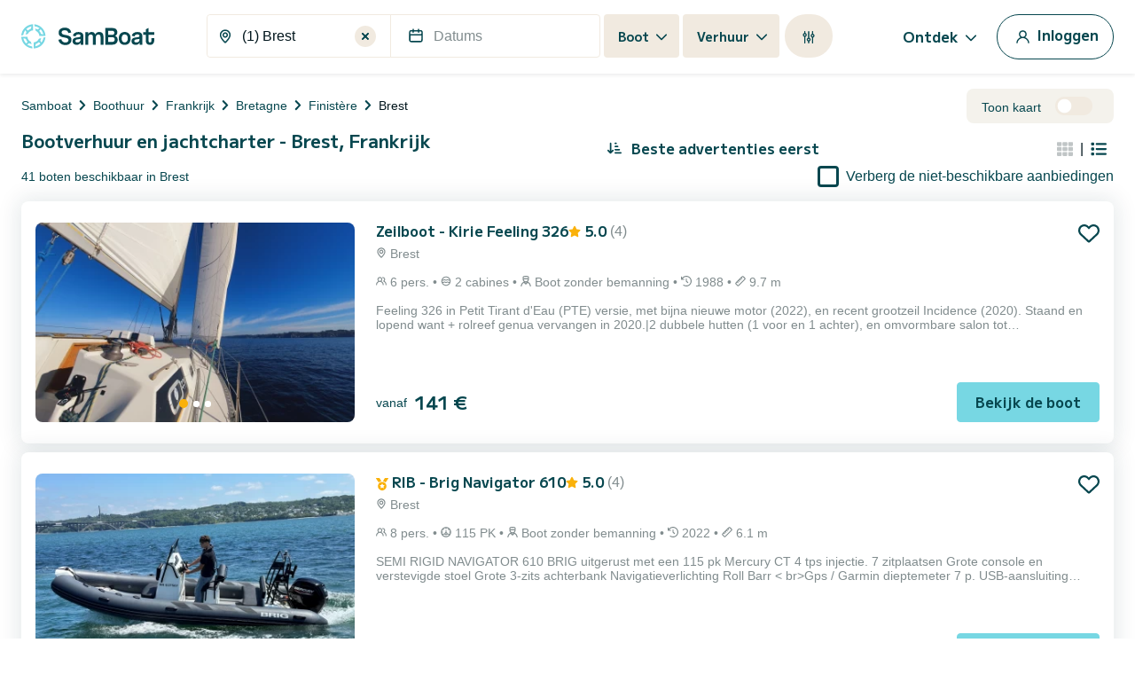

--- FILE ---
content_type: text/html; charset=utf-8
request_url: https://www.google.com/recaptcha/api2/anchor?ar=1&k=6LfJprsZAAAAAIbwoiZPqCZ-3AuxBdyTI4T5ElmC&co=aHR0cHM6Ly93d3cuc2FtYm9hdC5ubDo0NDM.&hl=en&v=PoyoqOPhxBO7pBk68S4YbpHZ&size=invisible&anchor-ms=20000&execute-ms=30000&cb=qera7vy10ycz
body_size: 48585
content:
<!DOCTYPE HTML><html dir="ltr" lang="en"><head><meta http-equiv="Content-Type" content="text/html; charset=UTF-8">
<meta http-equiv="X-UA-Compatible" content="IE=edge">
<title>reCAPTCHA</title>
<style type="text/css">
/* cyrillic-ext */
@font-face {
  font-family: 'Roboto';
  font-style: normal;
  font-weight: 400;
  font-stretch: 100%;
  src: url(//fonts.gstatic.com/s/roboto/v48/KFO7CnqEu92Fr1ME7kSn66aGLdTylUAMa3GUBHMdazTgWw.woff2) format('woff2');
  unicode-range: U+0460-052F, U+1C80-1C8A, U+20B4, U+2DE0-2DFF, U+A640-A69F, U+FE2E-FE2F;
}
/* cyrillic */
@font-face {
  font-family: 'Roboto';
  font-style: normal;
  font-weight: 400;
  font-stretch: 100%;
  src: url(//fonts.gstatic.com/s/roboto/v48/KFO7CnqEu92Fr1ME7kSn66aGLdTylUAMa3iUBHMdazTgWw.woff2) format('woff2');
  unicode-range: U+0301, U+0400-045F, U+0490-0491, U+04B0-04B1, U+2116;
}
/* greek-ext */
@font-face {
  font-family: 'Roboto';
  font-style: normal;
  font-weight: 400;
  font-stretch: 100%;
  src: url(//fonts.gstatic.com/s/roboto/v48/KFO7CnqEu92Fr1ME7kSn66aGLdTylUAMa3CUBHMdazTgWw.woff2) format('woff2');
  unicode-range: U+1F00-1FFF;
}
/* greek */
@font-face {
  font-family: 'Roboto';
  font-style: normal;
  font-weight: 400;
  font-stretch: 100%;
  src: url(//fonts.gstatic.com/s/roboto/v48/KFO7CnqEu92Fr1ME7kSn66aGLdTylUAMa3-UBHMdazTgWw.woff2) format('woff2');
  unicode-range: U+0370-0377, U+037A-037F, U+0384-038A, U+038C, U+038E-03A1, U+03A3-03FF;
}
/* math */
@font-face {
  font-family: 'Roboto';
  font-style: normal;
  font-weight: 400;
  font-stretch: 100%;
  src: url(//fonts.gstatic.com/s/roboto/v48/KFO7CnqEu92Fr1ME7kSn66aGLdTylUAMawCUBHMdazTgWw.woff2) format('woff2');
  unicode-range: U+0302-0303, U+0305, U+0307-0308, U+0310, U+0312, U+0315, U+031A, U+0326-0327, U+032C, U+032F-0330, U+0332-0333, U+0338, U+033A, U+0346, U+034D, U+0391-03A1, U+03A3-03A9, U+03B1-03C9, U+03D1, U+03D5-03D6, U+03F0-03F1, U+03F4-03F5, U+2016-2017, U+2034-2038, U+203C, U+2040, U+2043, U+2047, U+2050, U+2057, U+205F, U+2070-2071, U+2074-208E, U+2090-209C, U+20D0-20DC, U+20E1, U+20E5-20EF, U+2100-2112, U+2114-2115, U+2117-2121, U+2123-214F, U+2190, U+2192, U+2194-21AE, U+21B0-21E5, U+21F1-21F2, U+21F4-2211, U+2213-2214, U+2216-22FF, U+2308-230B, U+2310, U+2319, U+231C-2321, U+2336-237A, U+237C, U+2395, U+239B-23B7, U+23D0, U+23DC-23E1, U+2474-2475, U+25AF, U+25B3, U+25B7, U+25BD, U+25C1, U+25CA, U+25CC, U+25FB, U+266D-266F, U+27C0-27FF, U+2900-2AFF, U+2B0E-2B11, U+2B30-2B4C, U+2BFE, U+3030, U+FF5B, U+FF5D, U+1D400-1D7FF, U+1EE00-1EEFF;
}
/* symbols */
@font-face {
  font-family: 'Roboto';
  font-style: normal;
  font-weight: 400;
  font-stretch: 100%;
  src: url(//fonts.gstatic.com/s/roboto/v48/KFO7CnqEu92Fr1ME7kSn66aGLdTylUAMaxKUBHMdazTgWw.woff2) format('woff2');
  unicode-range: U+0001-000C, U+000E-001F, U+007F-009F, U+20DD-20E0, U+20E2-20E4, U+2150-218F, U+2190, U+2192, U+2194-2199, U+21AF, U+21E6-21F0, U+21F3, U+2218-2219, U+2299, U+22C4-22C6, U+2300-243F, U+2440-244A, U+2460-24FF, U+25A0-27BF, U+2800-28FF, U+2921-2922, U+2981, U+29BF, U+29EB, U+2B00-2BFF, U+4DC0-4DFF, U+FFF9-FFFB, U+10140-1018E, U+10190-1019C, U+101A0, U+101D0-101FD, U+102E0-102FB, U+10E60-10E7E, U+1D2C0-1D2D3, U+1D2E0-1D37F, U+1F000-1F0FF, U+1F100-1F1AD, U+1F1E6-1F1FF, U+1F30D-1F30F, U+1F315, U+1F31C, U+1F31E, U+1F320-1F32C, U+1F336, U+1F378, U+1F37D, U+1F382, U+1F393-1F39F, U+1F3A7-1F3A8, U+1F3AC-1F3AF, U+1F3C2, U+1F3C4-1F3C6, U+1F3CA-1F3CE, U+1F3D4-1F3E0, U+1F3ED, U+1F3F1-1F3F3, U+1F3F5-1F3F7, U+1F408, U+1F415, U+1F41F, U+1F426, U+1F43F, U+1F441-1F442, U+1F444, U+1F446-1F449, U+1F44C-1F44E, U+1F453, U+1F46A, U+1F47D, U+1F4A3, U+1F4B0, U+1F4B3, U+1F4B9, U+1F4BB, U+1F4BF, U+1F4C8-1F4CB, U+1F4D6, U+1F4DA, U+1F4DF, U+1F4E3-1F4E6, U+1F4EA-1F4ED, U+1F4F7, U+1F4F9-1F4FB, U+1F4FD-1F4FE, U+1F503, U+1F507-1F50B, U+1F50D, U+1F512-1F513, U+1F53E-1F54A, U+1F54F-1F5FA, U+1F610, U+1F650-1F67F, U+1F687, U+1F68D, U+1F691, U+1F694, U+1F698, U+1F6AD, U+1F6B2, U+1F6B9-1F6BA, U+1F6BC, U+1F6C6-1F6CF, U+1F6D3-1F6D7, U+1F6E0-1F6EA, U+1F6F0-1F6F3, U+1F6F7-1F6FC, U+1F700-1F7FF, U+1F800-1F80B, U+1F810-1F847, U+1F850-1F859, U+1F860-1F887, U+1F890-1F8AD, U+1F8B0-1F8BB, U+1F8C0-1F8C1, U+1F900-1F90B, U+1F93B, U+1F946, U+1F984, U+1F996, U+1F9E9, U+1FA00-1FA6F, U+1FA70-1FA7C, U+1FA80-1FA89, U+1FA8F-1FAC6, U+1FACE-1FADC, U+1FADF-1FAE9, U+1FAF0-1FAF8, U+1FB00-1FBFF;
}
/* vietnamese */
@font-face {
  font-family: 'Roboto';
  font-style: normal;
  font-weight: 400;
  font-stretch: 100%;
  src: url(//fonts.gstatic.com/s/roboto/v48/KFO7CnqEu92Fr1ME7kSn66aGLdTylUAMa3OUBHMdazTgWw.woff2) format('woff2');
  unicode-range: U+0102-0103, U+0110-0111, U+0128-0129, U+0168-0169, U+01A0-01A1, U+01AF-01B0, U+0300-0301, U+0303-0304, U+0308-0309, U+0323, U+0329, U+1EA0-1EF9, U+20AB;
}
/* latin-ext */
@font-face {
  font-family: 'Roboto';
  font-style: normal;
  font-weight: 400;
  font-stretch: 100%;
  src: url(//fonts.gstatic.com/s/roboto/v48/KFO7CnqEu92Fr1ME7kSn66aGLdTylUAMa3KUBHMdazTgWw.woff2) format('woff2');
  unicode-range: U+0100-02BA, U+02BD-02C5, U+02C7-02CC, U+02CE-02D7, U+02DD-02FF, U+0304, U+0308, U+0329, U+1D00-1DBF, U+1E00-1E9F, U+1EF2-1EFF, U+2020, U+20A0-20AB, U+20AD-20C0, U+2113, U+2C60-2C7F, U+A720-A7FF;
}
/* latin */
@font-face {
  font-family: 'Roboto';
  font-style: normal;
  font-weight: 400;
  font-stretch: 100%;
  src: url(//fonts.gstatic.com/s/roboto/v48/KFO7CnqEu92Fr1ME7kSn66aGLdTylUAMa3yUBHMdazQ.woff2) format('woff2');
  unicode-range: U+0000-00FF, U+0131, U+0152-0153, U+02BB-02BC, U+02C6, U+02DA, U+02DC, U+0304, U+0308, U+0329, U+2000-206F, U+20AC, U+2122, U+2191, U+2193, U+2212, U+2215, U+FEFF, U+FFFD;
}
/* cyrillic-ext */
@font-face {
  font-family: 'Roboto';
  font-style: normal;
  font-weight: 500;
  font-stretch: 100%;
  src: url(//fonts.gstatic.com/s/roboto/v48/KFO7CnqEu92Fr1ME7kSn66aGLdTylUAMa3GUBHMdazTgWw.woff2) format('woff2');
  unicode-range: U+0460-052F, U+1C80-1C8A, U+20B4, U+2DE0-2DFF, U+A640-A69F, U+FE2E-FE2F;
}
/* cyrillic */
@font-face {
  font-family: 'Roboto';
  font-style: normal;
  font-weight: 500;
  font-stretch: 100%;
  src: url(//fonts.gstatic.com/s/roboto/v48/KFO7CnqEu92Fr1ME7kSn66aGLdTylUAMa3iUBHMdazTgWw.woff2) format('woff2');
  unicode-range: U+0301, U+0400-045F, U+0490-0491, U+04B0-04B1, U+2116;
}
/* greek-ext */
@font-face {
  font-family: 'Roboto';
  font-style: normal;
  font-weight: 500;
  font-stretch: 100%;
  src: url(//fonts.gstatic.com/s/roboto/v48/KFO7CnqEu92Fr1ME7kSn66aGLdTylUAMa3CUBHMdazTgWw.woff2) format('woff2');
  unicode-range: U+1F00-1FFF;
}
/* greek */
@font-face {
  font-family: 'Roboto';
  font-style: normal;
  font-weight: 500;
  font-stretch: 100%;
  src: url(//fonts.gstatic.com/s/roboto/v48/KFO7CnqEu92Fr1ME7kSn66aGLdTylUAMa3-UBHMdazTgWw.woff2) format('woff2');
  unicode-range: U+0370-0377, U+037A-037F, U+0384-038A, U+038C, U+038E-03A1, U+03A3-03FF;
}
/* math */
@font-face {
  font-family: 'Roboto';
  font-style: normal;
  font-weight: 500;
  font-stretch: 100%;
  src: url(//fonts.gstatic.com/s/roboto/v48/KFO7CnqEu92Fr1ME7kSn66aGLdTylUAMawCUBHMdazTgWw.woff2) format('woff2');
  unicode-range: U+0302-0303, U+0305, U+0307-0308, U+0310, U+0312, U+0315, U+031A, U+0326-0327, U+032C, U+032F-0330, U+0332-0333, U+0338, U+033A, U+0346, U+034D, U+0391-03A1, U+03A3-03A9, U+03B1-03C9, U+03D1, U+03D5-03D6, U+03F0-03F1, U+03F4-03F5, U+2016-2017, U+2034-2038, U+203C, U+2040, U+2043, U+2047, U+2050, U+2057, U+205F, U+2070-2071, U+2074-208E, U+2090-209C, U+20D0-20DC, U+20E1, U+20E5-20EF, U+2100-2112, U+2114-2115, U+2117-2121, U+2123-214F, U+2190, U+2192, U+2194-21AE, U+21B0-21E5, U+21F1-21F2, U+21F4-2211, U+2213-2214, U+2216-22FF, U+2308-230B, U+2310, U+2319, U+231C-2321, U+2336-237A, U+237C, U+2395, U+239B-23B7, U+23D0, U+23DC-23E1, U+2474-2475, U+25AF, U+25B3, U+25B7, U+25BD, U+25C1, U+25CA, U+25CC, U+25FB, U+266D-266F, U+27C0-27FF, U+2900-2AFF, U+2B0E-2B11, U+2B30-2B4C, U+2BFE, U+3030, U+FF5B, U+FF5D, U+1D400-1D7FF, U+1EE00-1EEFF;
}
/* symbols */
@font-face {
  font-family: 'Roboto';
  font-style: normal;
  font-weight: 500;
  font-stretch: 100%;
  src: url(//fonts.gstatic.com/s/roboto/v48/KFO7CnqEu92Fr1ME7kSn66aGLdTylUAMaxKUBHMdazTgWw.woff2) format('woff2');
  unicode-range: U+0001-000C, U+000E-001F, U+007F-009F, U+20DD-20E0, U+20E2-20E4, U+2150-218F, U+2190, U+2192, U+2194-2199, U+21AF, U+21E6-21F0, U+21F3, U+2218-2219, U+2299, U+22C4-22C6, U+2300-243F, U+2440-244A, U+2460-24FF, U+25A0-27BF, U+2800-28FF, U+2921-2922, U+2981, U+29BF, U+29EB, U+2B00-2BFF, U+4DC0-4DFF, U+FFF9-FFFB, U+10140-1018E, U+10190-1019C, U+101A0, U+101D0-101FD, U+102E0-102FB, U+10E60-10E7E, U+1D2C0-1D2D3, U+1D2E0-1D37F, U+1F000-1F0FF, U+1F100-1F1AD, U+1F1E6-1F1FF, U+1F30D-1F30F, U+1F315, U+1F31C, U+1F31E, U+1F320-1F32C, U+1F336, U+1F378, U+1F37D, U+1F382, U+1F393-1F39F, U+1F3A7-1F3A8, U+1F3AC-1F3AF, U+1F3C2, U+1F3C4-1F3C6, U+1F3CA-1F3CE, U+1F3D4-1F3E0, U+1F3ED, U+1F3F1-1F3F3, U+1F3F5-1F3F7, U+1F408, U+1F415, U+1F41F, U+1F426, U+1F43F, U+1F441-1F442, U+1F444, U+1F446-1F449, U+1F44C-1F44E, U+1F453, U+1F46A, U+1F47D, U+1F4A3, U+1F4B0, U+1F4B3, U+1F4B9, U+1F4BB, U+1F4BF, U+1F4C8-1F4CB, U+1F4D6, U+1F4DA, U+1F4DF, U+1F4E3-1F4E6, U+1F4EA-1F4ED, U+1F4F7, U+1F4F9-1F4FB, U+1F4FD-1F4FE, U+1F503, U+1F507-1F50B, U+1F50D, U+1F512-1F513, U+1F53E-1F54A, U+1F54F-1F5FA, U+1F610, U+1F650-1F67F, U+1F687, U+1F68D, U+1F691, U+1F694, U+1F698, U+1F6AD, U+1F6B2, U+1F6B9-1F6BA, U+1F6BC, U+1F6C6-1F6CF, U+1F6D3-1F6D7, U+1F6E0-1F6EA, U+1F6F0-1F6F3, U+1F6F7-1F6FC, U+1F700-1F7FF, U+1F800-1F80B, U+1F810-1F847, U+1F850-1F859, U+1F860-1F887, U+1F890-1F8AD, U+1F8B0-1F8BB, U+1F8C0-1F8C1, U+1F900-1F90B, U+1F93B, U+1F946, U+1F984, U+1F996, U+1F9E9, U+1FA00-1FA6F, U+1FA70-1FA7C, U+1FA80-1FA89, U+1FA8F-1FAC6, U+1FACE-1FADC, U+1FADF-1FAE9, U+1FAF0-1FAF8, U+1FB00-1FBFF;
}
/* vietnamese */
@font-face {
  font-family: 'Roboto';
  font-style: normal;
  font-weight: 500;
  font-stretch: 100%;
  src: url(//fonts.gstatic.com/s/roboto/v48/KFO7CnqEu92Fr1ME7kSn66aGLdTylUAMa3OUBHMdazTgWw.woff2) format('woff2');
  unicode-range: U+0102-0103, U+0110-0111, U+0128-0129, U+0168-0169, U+01A0-01A1, U+01AF-01B0, U+0300-0301, U+0303-0304, U+0308-0309, U+0323, U+0329, U+1EA0-1EF9, U+20AB;
}
/* latin-ext */
@font-face {
  font-family: 'Roboto';
  font-style: normal;
  font-weight: 500;
  font-stretch: 100%;
  src: url(//fonts.gstatic.com/s/roboto/v48/KFO7CnqEu92Fr1ME7kSn66aGLdTylUAMa3KUBHMdazTgWw.woff2) format('woff2');
  unicode-range: U+0100-02BA, U+02BD-02C5, U+02C7-02CC, U+02CE-02D7, U+02DD-02FF, U+0304, U+0308, U+0329, U+1D00-1DBF, U+1E00-1E9F, U+1EF2-1EFF, U+2020, U+20A0-20AB, U+20AD-20C0, U+2113, U+2C60-2C7F, U+A720-A7FF;
}
/* latin */
@font-face {
  font-family: 'Roboto';
  font-style: normal;
  font-weight: 500;
  font-stretch: 100%;
  src: url(//fonts.gstatic.com/s/roboto/v48/KFO7CnqEu92Fr1ME7kSn66aGLdTylUAMa3yUBHMdazQ.woff2) format('woff2');
  unicode-range: U+0000-00FF, U+0131, U+0152-0153, U+02BB-02BC, U+02C6, U+02DA, U+02DC, U+0304, U+0308, U+0329, U+2000-206F, U+20AC, U+2122, U+2191, U+2193, U+2212, U+2215, U+FEFF, U+FFFD;
}
/* cyrillic-ext */
@font-face {
  font-family: 'Roboto';
  font-style: normal;
  font-weight: 900;
  font-stretch: 100%;
  src: url(//fonts.gstatic.com/s/roboto/v48/KFO7CnqEu92Fr1ME7kSn66aGLdTylUAMa3GUBHMdazTgWw.woff2) format('woff2');
  unicode-range: U+0460-052F, U+1C80-1C8A, U+20B4, U+2DE0-2DFF, U+A640-A69F, U+FE2E-FE2F;
}
/* cyrillic */
@font-face {
  font-family: 'Roboto';
  font-style: normal;
  font-weight: 900;
  font-stretch: 100%;
  src: url(//fonts.gstatic.com/s/roboto/v48/KFO7CnqEu92Fr1ME7kSn66aGLdTylUAMa3iUBHMdazTgWw.woff2) format('woff2');
  unicode-range: U+0301, U+0400-045F, U+0490-0491, U+04B0-04B1, U+2116;
}
/* greek-ext */
@font-face {
  font-family: 'Roboto';
  font-style: normal;
  font-weight: 900;
  font-stretch: 100%;
  src: url(//fonts.gstatic.com/s/roboto/v48/KFO7CnqEu92Fr1ME7kSn66aGLdTylUAMa3CUBHMdazTgWw.woff2) format('woff2');
  unicode-range: U+1F00-1FFF;
}
/* greek */
@font-face {
  font-family: 'Roboto';
  font-style: normal;
  font-weight: 900;
  font-stretch: 100%;
  src: url(//fonts.gstatic.com/s/roboto/v48/KFO7CnqEu92Fr1ME7kSn66aGLdTylUAMa3-UBHMdazTgWw.woff2) format('woff2');
  unicode-range: U+0370-0377, U+037A-037F, U+0384-038A, U+038C, U+038E-03A1, U+03A3-03FF;
}
/* math */
@font-face {
  font-family: 'Roboto';
  font-style: normal;
  font-weight: 900;
  font-stretch: 100%;
  src: url(//fonts.gstatic.com/s/roboto/v48/KFO7CnqEu92Fr1ME7kSn66aGLdTylUAMawCUBHMdazTgWw.woff2) format('woff2');
  unicode-range: U+0302-0303, U+0305, U+0307-0308, U+0310, U+0312, U+0315, U+031A, U+0326-0327, U+032C, U+032F-0330, U+0332-0333, U+0338, U+033A, U+0346, U+034D, U+0391-03A1, U+03A3-03A9, U+03B1-03C9, U+03D1, U+03D5-03D6, U+03F0-03F1, U+03F4-03F5, U+2016-2017, U+2034-2038, U+203C, U+2040, U+2043, U+2047, U+2050, U+2057, U+205F, U+2070-2071, U+2074-208E, U+2090-209C, U+20D0-20DC, U+20E1, U+20E5-20EF, U+2100-2112, U+2114-2115, U+2117-2121, U+2123-214F, U+2190, U+2192, U+2194-21AE, U+21B0-21E5, U+21F1-21F2, U+21F4-2211, U+2213-2214, U+2216-22FF, U+2308-230B, U+2310, U+2319, U+231C-2321, U+2336-237A, U+237C, U+2395, U+239B-23B7, U+23D0, U+23DC-23E1, U+2474-2475, U+25AF, U+25B3, U+25B7, U+25BD, U+25C1, U+25CA, U+25CC, U+25FB, U+266D-266F, U+27C0-27FF, U+2900-2AFF, U+2B0E-2B11, U+2B30-2B4C, U+2BFE, U+3030, U+FF5B, U+FF5D, U+1D400-1D7FF, U+1EE00-1EEFF;
}
/* symbols */
@font-face {
  font-family: 'Roboto';
  font-style: normal;
  font-weight: 900;
  font-stretch: 100%;
  src: url(//fonts.gstatic.com/s/roboto/v48/KFO7CnqEu92Fr1ME7kSn66aGLdTylUAMaxKUBHMdazTgWw.woff2) format('woff2');
  unicode-range: U+0001-000C, U+000E-001F, U+007F-009F, U+20DD-20E0, U+20E2-20E4, U+2150-218F, U+2190, U+2192, U+2194-2199, U+21AF, U+21E6-21F0, U+21F3, U+2218-2219, U+2299, U+22C4-22C6, U+2300-243F, U+2440-244A, U+2460-24FF, U+25A0-27BF, U+2800-28FF, U+2921-2922, U+2981, U+29BF, U+29EB, U+2B00-2BFF, U+4DC0-4DFF, U+FFF9-FFFB, U+10140-1018E, U+10190-1019C, U+101A0, U+101D0-101FD, U+102E0-102FB, U+10E60-10E7E, U+1D2C0-1D2D3, U+1D2E0-1D37F, U+1F000-1F0FF, U+1F100-1F1AD, U+1F1E6-1F1FF, U+1F30D-1F30F, U+1F315, U+1F31C, U+1F31E, U+1F320-1F32C, U+1F336, U+1F378, U+1F37D, U+1F382, U+1F393-1F39F, U+1F3A7-1F3A8, U+1F3AC-1F3AF, U+1F3C2, U+1F3C4-1F3C6, U+1F3CA-1F3CE, U+1F3D4-1F3E0, U+1F3ED, U+1F3F1-1F3F3, U+1F3F5-1F3F7, U+1F408, U+1F415, U+1F41F, U+1F426, U+1F43F, U+1F441-1F442, U+1F444, U+1F446-1F449, U+1F44C-1F44E, U+1F453, U+1F46A, U+1F47D, U+1F4A3, U+1F4B0, U+1F4B3, U+1F4B9, U+1F4BB, U+1F4BF, U+1F4C8-1F4CB, U+1F4D6, U+1F4DA, U+1F4DF, U+1F4E3-1F4E6, U+1F4EA-1F4ED, U+1F4F7, U+1F4F9-1F4FB, U+1F4FD-1F4FE, U+1F503, U+1F507-1F50B, U+1F50D, U+1F512-1F513, U+1F53E-1F54A, U+1F54F-1F5FA, U+1F610, U+1F650-1F67F, U+1F687, U+1F68D, U+1F691, U+1F694, U+1F698, U+1F6AD, U+1F6B2, U+1F6B9-1F6BA, U+1F6BC, U+1F6C6-1F6CF, U+1F6D3-1F6D7, U+1F6E0-1F6EA, U+1F6F0-1F6F3, U+1F6F7-1F6FC, U+1F700-1F7FF, U+1F800-1F80B, U+1F810-1F847, U+1F850-1F859, U+1F860-1F887, U+1F890-1F8AD, U+1F8B0-1F8BB, U+1F8C0-1F8C1, U+1F900-1F90B, U+1F93B, U+1F946, U+1F984, U+1F996, U+1F9E9, U+1FA00-1FA6F, U+1FA70-1FA7C, U+1FA80-1FA89, U+1FA8F-1FAC6, U+1FACE-1FADC, U+1FADF-1FAE9, U+1FAF0-1FAF8, U+1FB00-1FBFF;
}
/* vietnamese */
@font-face {
  font-family: 'Roboto';
  font-style: normal;
  font-weight: 900;
  font-stretch: 100%;
  src: url(//fonts.gstatic.com/s/roboto/v48/KFO7CnqEu92Fr1ME7kSn66aGLdTylUAMa3OUBHMdazTgWw.woff2) format('woff2');
  unicode-range: U+0102-0103, U+0110-0111, U+0128-0129, U+0168-0169, U+01A0-01A1, U+01AF-01B0, U+0300-0301, U+0303-0304, U+0308-0309, U+0323, U+0329, U+1EA0-1EF9, U+20AB;
}
/* latin-ext */
@font-face {
  font-family: 'Roboto';
  font-style: normal;
  font-weight: 900;
  font-stretch: 100%;
  src: url(//fonts.gstatic.com/s/roboto/v48/KFO7CnqEu92Fr1ME7kSn66aGLdTylUAMa3KUBHMdazTgWw.woff2) format('woff2');
  unicode-range: U+0100-02BA, U+02BD-02C5, U+02C7-02CC, U+02CE-02D7, U+02DD-02FF, U+0304, U+0308, U+0329, U+1D00-1DBF, U+1E00-1E9F, U+1EF2-1EFF, U+2020, U+20A0-20AB, U+20AD-20C0, U+2113, U+2C60-2C7F, U+A720-A7FF;
}
/* latin */
@font-face {
  font-family: 'Roboto';
  font-style: normal;
  font-weight: 900;
  font-stretch: 100%;
  src: url(//fonts.gstatic.com/s/roboto/v48/KFO7CnqEu92Fr1ME7kSn66aGLdTylUAMa3yUBHMdazQ.woff2) format('woff2');
  unicode-range: U+0000-00FF, U+0131, U+0152-0153, U+02BB-02BC, U+02C6, U+02DA, U+02DC, U+0304, U+0308, U+0329, U+2000-206F, U+20AC, U+2122, U+2191, U+2193, U+2212, U+2215, U+FEFF, U+FFFD;
}

</style>
<link rel="stylesheet" type="text/css" href="https://www.gstatic.com/recaptcha/releases/PoyoqOPhxBO7pBk68S4YbpHZ/styles__ltr.css">
<script nonce="6SD1_rrFbT2_JnBUm4CdZg" type="text/javascript">window['__recaptcha_api'] = 'https://www.google.com/recaptcha/api2/';</script>
<script type="text/javascript" src="https://www.gstatic.com/recaptcha/releases/PoyoqOPhxBO7pBk68S4YbpHZ/recaptcha__en.js" nonce="6SD1_rrFbT2_JnBUm4CdZg">
      
    </script></head>
<body><div id="rc-anchor-alert" class="rc-anchor-alert"></div>
<input type="hidden" id="recaptcha-token" value="[base64]">
<script type="text/javascript" nonce="6SD1_rrFbT2_JnBUm4CdZg">
      recaptcha.anchor.Main.init("[\x22ainput\x22,[\x22bgdata\x22,\x22\x22,\[base64]/[base64]/[base64]/[base64]/[base64]/[base64]/KGcoTywyNTMsTy5PKSxVRyhPLEMpKTpnKE8sMjUzLEMpLE8pKSxsKSksTykpfSxieT1mdW5jdGlvbihDLE8sdSxsKXtmb3IobD0odT1SKEMpLDApO08+MDtPLS0pbD1sPDw4fFooQyk7ZyhDLHUsbCl9LFVHPWZ1bmN0aW9uKEMsTyl7Qy5pLmxlbmd0aD4xMDQ/[base64]/[base64]/[base64]/[base64]/[base64]/[base64]/[base64]\\u003d\x22,\[base64]\\u003d\\u003d\x22,\x22wq7DnRPCqcKCGlXCqcO7E8Ovw5LCksOvw7LDmMKYwrXClERIwqU/L8KVw7YFwrlcwoLCognDhsOObi7CjcOfa37Du8OabXJFDsOIR8KTwp/CvMOlw4vDsV4cF2rDscKswrdkwovDlk7CqcKuw6PDhMOzwrM4w7PDoMKKSRvDlxhQPD/DuiJjw75BNnbDvSvCrcKTZSHDtMK3wooHIQNzG8OYEMKtw43DmcKawq3CpkUwWFLCgMOaH8KfwoZ9T2LCjcK+wqXDoxE5SgjDrMOkSMKdwp7Cry9ewrt9wpDCoMOhfMOIw5/CiW/CvSEPw7vDlgxDwrXDm8KvwrXCscK0WsOVwr7ClFTCo0HCkXF0w7DDumrCvcKzDGYMeMOuw4DDlgdZJRHDpMOwDMKUwoHDiTTDsMOWJcOED0VhVcOXZ8OufCcBasOMIsKYwrXCmMKMwqvDmRRIw51jw7/DgsOeDMKPW8KMA8OeF8OZQ8Krw73Dg1nCkmPDlXB+KcKDw7jCg8O2wobDj8KgcsOnwp3Dp0M2EirClhrDhQNHJMKMw4bDuRXDk2Y8M8O7wrtvwrZoQinCjkUpQ8KmwoPCm8Ouw7pUa8KRCsKmw6x0wosbwrHDgsKxwqkdTHHClcK4wpszwp0CO8OuesKhw5/DqiU7Y8O8LcKyw7zDisOfVC9Xw6fDnQzDgBHCjQNXGlMsGgjDn8O6EhoTwoXClHnCm2jCj8KCwprDmcKSWS/[base64]/Ct8OVwpbDu8Kfw5kcQMKAAMOzAMORVlQ0w707Di/[base64]/[base64]/w4x3fk05wpHCv03DkMOcYyVOUcOFez9Uw4zDrcOew6PDvyRxwo8+w7lAwr/DqsKHWkUZwozDvcOEb8Orw7teCgXCi8OUPnAww616ZcKfwpnDgiTDiFTChMKZKXvDmMOJw5/DpMOQQ0TCqsOlw4IoaFjCt8Kuwp5+wp3DimFueE/DqRrCiMO9TSjCosKoCXtZEsO7HcK3ecOYwqkqw67CoRZcDsKwN8OqKcK9GcOJdR3CjBHCsEHDp8KgCMOsFcKPwqFZesKEXsOMwrULwrRnNkQ9WMOpT2HCo8KOwrLDuMK4w4zCusO2AcKjUcOCVsOlZ8OQwoJ4wr/ClA7ClkZwR1fCkMKTJW/DuSoYdljDl0AcwpFPEsKxCRPChhREw6Ixw7PCl0LCvMK+w4chw6wsw50AYifDsMOPw51cWkUDwp3CrjPChcOYL8OoZsOewpzCjghHJANBXmbCkxzDvn/Dq2/[base64]/Du8OfEmvDgBELwqbDvsOrwq9tUyLCk8K0wrpOw41oGyfCsVRYw7jDilogwqUaw5bCnjrDgMKSUzQPwpcWwokaS8Ouw5Jzw6vDjMKHJioacG8pQAUgAx7DtcO9H1NQw4/[base64]/[base64]/DuMOkwqXCnG7DgcOQwo5oTcOVwoNBJ8OMXj/Cvw1kwoZTc2jDng3CvALCscOTMMKzCmnDgsOuwrLDjWpbw4jCiMO7w4bCuMO/QcKQJ052HsKlw6FtIjbCu37CsHbDssOAUn1lwrViIkJ+f8KrwqPCiMOeU2LCgCohZiMTO33Ch1E3Kh7DkHXDqkVhIhzCl8O+wqbCqcKkwr/[base64]/wpJww5fDoSXCpsODX8Omw4PDucKrdsOVe3MdCMOfwpLDvRHDosKZX8KAw70mwo4zwprDjcOvw77DlmrDgcK3FsKwwp3DhsKiVsKYw54Qw6oww4ZMTcO3w516wrNlXHjCgR3DoMOaa8KOwoXDrnbDoRNXSmXDqsOvw7fDoMOgw7zCkcOLwo3DmjXCmRQCwo5AwpfDvMK/wr/[base64]/w5bDg8OiUsOBcMOIw6orwr0fPRTDs8OKwonCi8KISVnDpsKkwrHDhzYUw7Yiw7s9w71sDnQUw6DDhcKSCSFhw5tdajVGBsKgaMOqwowNdW/[base64]/F8K/IcOmwq/DgmAdw59Awpo3wrMCGcKgw6VJw7sBwrVGwqHCu8O9wqBbDnrDhcKQw5xXS8KrwpomwqU7wqrDqGXCnlJvwqfDpcOQw4Zlw5seBcKeYsKlw4/ChVXCmGLDry/DicKbX8OoNsOdOcKwbcOJw5NMw5HCisKrw6/[base64]/An/DoVPCkDNrw4tBw4A/w4/DoGASwrIna8OzSsKawozCoA1fcMKlIsONwrZfw4dZw5Qtw7vDuXMDwq5JHmpLJcOAPMODwqXDi0EMRMOuP3JwBklWVTE5w6PCucKPw7ENw5ptFW4aR8KtwrBYw70cw5/CnAtDwq/CsXM+w73CqjI3WFMUJllyJgsVw5poX8OsHMOrCk3DgFPDm8OXw5MGUBvDomhdwqrCnMK1wpDDmMKMw7/Dk8KOw4UIwqrDui/CgcKCF8OewrtCwotvw6V+KMOhZ3fDoSpqw4rCgsOma3nDuB5OwpxSEMOpwq/CnVbCkcKjMyHCoMK1dUbDrMOXGBrCgTjDh2AfbcKJwr8vw67DgA7CgMK1wqHDn8Kda8Oew6lVwo/DssO5wrlWw6XCisK2Z8Ocw609WcOhZgdDw7/ClMKBwocoDlXDqkHCtQ4uZi9uw6TCt8OPwovCusKcRcKvw6jCiWs0CcO/wrFewrLCk8KEeCrCp8KFw5LCjy4iw4/CuUh+wqMZIsKBw4goAMOdbMKwMcOcDsOhw63DrhPCn8OHU1IQEBrDmsOdSMOLMn81ZTBQw4lOwop8aMOOwoU/[base64]/DhXHCtgseShMdw63Dq8KLQsKEw5lKHcKmwrQKehjDkWbCkWtNwohzwqLDqj3CrsOqw6XDhCXDuxfCkx5GKsOhVMOlwqwOdSrDtcOxCcOfw4DCsB8+w5bDkcK/YA1Ywos4ccKKwoNJw4zDmHXDvDPDo2jDmggdw6VBBzXDt3PDn8KewpxXMxzDqcK4ckNSw6LDkMOTw5PCrTRpNsOZwqx/w4RAGMOubsKIQcKnwrRKP8OLDsK1fsODwrPCicKNaU8OMBBCLAlUwoVkwpbDuMKsecOGZQvDncKbSxslRcOHVcKPw5fCqMOCMz5Kw6/CqxTDpGzCp8OrwrDDtwBmw6AtMWTDhW7Dm8OTwol3Mw89JAfCmlLCrRnCpMObacKxw43CtiwgwpjCjsKFQcKyS8O6wpJgSMO2HUUoMsOewpd+KDlXNMO/w5oIHGVUw6bDs0kcw53Dv8KPD8KJcn7DuWUQamPDoDFyUcOAUMKyDsOww6vDs8OBcGw/BcKpQGzClcKZwqZTPQkeUcK3DlJEw6vDicOBeMO3XMKPw5HDrcOiC8KWHsKRw5bDmsKiwq9bw7bDuFMFdF1uTcKpTsKfc1zDkcOHw7RwKgM/w6bCocKTRcKXDmLCtcOlbnsuwpwaCMKQLMKWwr5+w7MNDMOuw5BdwrY5wpnDvsOrHToERsOVSC3CrF3Ch8OywoZiwp8Vwo8Tw6nDssOxw7HCqWTDsSnCtcOlcMK/MztXT23ClTnDtcKVTUFxYjQKe2XCqz1Oek8EwofCjMKeAMKTBBM0w5/DimXDkjfCpsO/w4nCkhwxc8Opwr4OEsK1ewPDgnLCscKbwrtfw6HCtXzDv8KeGWgBwqLDmMOgXMOPBcOTwp/DlFHCv30rTGfCvMOnwqPCo8K3HG/CisOIwpTCrhloRm7CtsOcGsKwKFDDn8OLHsOtGkLDhsOhH8KNfSfDh8K5F8O/w5Iswrd6w6nCrcKoM8K5w40qw7p3dgvClsO2bMKlwojCksOWwo9BwpTCjcO9XWQSw5nDrcKqwoVPw7HDmcKqwoE9wrjCq2bDnmNoOjd+w5dcwp/CuHHCnRTCuG4LSWkkJsOmJ8Ojw6/CpCLDtCnCusO8Ildma8ORVAI+w4sRUkZewrQZwq/CvsKHw4nCq8OaXwRAw4jDnsKww7M6OcKZOVHCmcOxwoZEwpMDc2PDv8OzDD1GCCXDtCPCuSgrw4QjwoQFJsO4w5tndMO1w4QxVsO1w4UaOH8fNhBewrrCgRAzdG/Dmlw2XcKDShdxIWgJIhp7PsK0w6jCr8OdwrZXwqQlMMKaHcOuw7hHw7vDrcK5FVkPTxfDh8OGwp9kMMO3w6jCgExfwpnDvz3CjMO0KsKbw6l0MEseAB5uwp9vUQrDr8KtJsONdsKbccKbwrPDgsOfcVZdH0HCocOVbWrCh3zDoysYw7Z2PsO4wrNiw6/CuHpuw4/Dp8Kvwo50AMKPwqHCs3PDu8Kvw5ZTAQwpwqLClMO4wp/CqCc0T0tJLFPCrMKewpfCisOEwq1Vw7o4w6TCmcOmw7NLdWPCuWfDnCpzCnbDhsKlPcKXDk1vw4/[base64]/Do8OqDcKeYsOSwqNhwpTDhcKWwrwGwr7DosKkKXjCqCdvwozDkyzCulbCjcKmwp8hwqvCsTHDhVhOI8OUwqrCgMOYNCjCqMO1woMdw5fCjmPCp8OZdcO9wrDDvsKhwpsqQcOVAMOUw5/DhjfCssOgwoPChk3DkxwWZ8KiacK4XMKZw7Rhwq/Dmgc0E8O1wpzCqgomBcO/w5fDvsOSFMOAw6HDpsObwoBHO1sLwpwnOMOqw6bDoEJtwoXDtk/[base64]/woopPw3ClTodwoEEGsOkw5vDgxHDs8Klw5tTw5bCscKGJRnCncKFwrLDvl0DSmPCicOgwqNJI2BAbMOZw4LCj8OtJlQbworCmsK4w4jCt8OywoQfQsObSsOrw4E8w5DDu25TUyNzMcK1QGPCk8KMdWJcw7bCk8Khw7JMIwPCjjrCgcOnCsObdAnCvTxsw79/PVHDi8KNXsKtTQZnO8KtVlIOwqcyw5/DgcOrXU/Ctldcw6XDrcOow6MEwrfDq8OLwqbDtmXDgiNUwqHChMO5woIqHGRmw6Rpw4Ymw57Co3hdK0DClD3DjGhxOwlvKsOpZ1oOwppibgdmHgzDkEd4wqrDgcKCw6ApGBbDsWQlwrwRw5nCsC1IAcKechRwwrVhbcOIw5MWw5bCiVonwprDusOFPgXDkATDv2R/wo0zBcKlw4ofwqXCl8OYw6bCnRBsScKlVcOXFSXCgwzDvcKrwqFaQcOhw4cwTMO4w7tXwrpXD8K7K0XDsWDCnsKiMC40w4xrGnPCgkdQw5/[base64]/CjMOew7RAw6Y4w7LCkXMdTB13wpzDiMKJwoxiw4UoekYgw73Dj2fDi8K3e1/[base64]/CkDANecOZcMOgCMO2PlwKCMKzARMMwr0Wwr55SsKUwpfCg8KFW8Odw5LDv0JeN03Ck1jDlcKvYGXDoMOZfi1fO8OKwqcVOmDDukHCvh7Dp8K5CTnCgMO7wqYDIhkHEnLDphrCscOVVypEwrJhCBHDj8KFw4xlw7kyVcKvw7Uow4/[base64]/DocKzw47DozxawoHDvlDCk8K+w4IHw7DCkxXCvUtiU2xcAyzCuMKzwrhxwq3DnSrDnMOewp8Gw6PDmcKJH8K7CcKkJD7ChXV/w5fCocKgwonDp8OyQcOVeTtAwrBbORnDq8Kyw6g/[base64]/Dl8OQwqQhJ0J9w5/DhjgablzCmcKwCEtVwo/[base64]/DumPCgMKZw6TDlgEzbsO+w7HDt8O9dcONw7AgwoXDtMKKYcKWRsKMw6fDs8O5YhAMwqggBsO5FcOpw5LDgcK8CB14RMKVdMO5w6QGwr/Dh8O/JMKqVcKYHXDCjsK0wqlMc8KGMzxGGMOAw7t8w7cIe8OBPcOJwpp/[base64]/w5vCiijDgsKyUnIIHh7DgcKSw5Bvw4FfcgXCocOrwobDnMOHw7jCgivDoMOgw5ApwqXDlcKzw6FyKifDhcKRMsKwFsKLdMKRJcKcTsKFViVReBrCjhvCl8OQVELCicKnw7TCvcONw53CkSXCnBwEw4/CnlUHdA/DhiEfw4fCiT/DnRYnIxDDgA0mVsKQw4pke27Cp8KjNMOGwoDCn8KVwpDCvcOawogzwqx3wrPCkw4GGGEuDsKdwrVtw5dnwod9wrXCvcO2OMKddcOSagFqD1VDwpRWb8KFNMOqasOJw6MHw5UDw7PCkjYIY8OQw4bCm8OvwqoKw6jCo1TClcKAXsKhLHQOXkbCpsOyw7fDu8K/wpXCjxfChGYDw5NFBMKQwpzCuWnChsKZNcObcjjCkMOFWmolwpzDiMKMHFTClTljwqbDiQh/Nn1zREtIwpA+IhYWwqrCmDByKHjDjQrDscOOw7tCw6TDvcOMF8OHwoAVwq7CqTNMwq/DmGPCuTx1w51iw6ISecKucMKJa8OXwpY7w4vDomMnwrLDl0dlw5kFw6tQKsO8w4ouBMKhEsKywr1DF8OFOUzCsVnCvMOAw4JjIcKnwoLDmiHCpsKccsOeN8KswqUrIRZ/wp09wpPCg8Omwrdcw4poGGcAKTTCjsK2YcOHw6/DqsKsw7N2w7gPDsKkRGHCtMKEw5HCmsODwq8dFMKXdTLCjMKHwr3DoTJcNcKYIRTDqiPCmMOKDU0Fw7V+O8OOwpHCul10KnF3wpjCkwvDlsKCw7DCuTzCr8O6KzfCtnU3w696wqzClE7CtMOTwqnCrsKpRXMPNsOgXFMxw5/DtMO5fjwpw6UcwpfCnMKAf2YEXsOTwrwBJcKiPSc2wpzDmMOLwoIyQMOjfMKHwqUIw6skYMOAw60Jw6vCoMKnFGTCuMKOw65Ewqw7w6zClsKwNmFCHcOJJsKiHmrDjSvDvMKWwo1dwqBLwpzCj0oHbCvCrsK1wobDo8K/w6PDsBk8A04bw4orw5/CgEN2BljCoWPDn8O9w4TDk23CncOmEDzCr8KpXjHClsO0wpQ3fMObwq3CrAnDgMKiEMKoWsO/wqPDo3HDicKCbMObw5fDrClKwpNwUMKFw4zDhGkhwoEgwrvDmRnDtRgwwp3Cu2HDkV08CMKpZwvCgWUkHsOYHSgICsObS8KWSCPDkljCksO1WURbw7dBw6EkGcK/[base64]/YyESw4TCr8OuwoRIw7HDscKEesOtDSZSwoRwA3h+wpRbwpbCuynDt3zCtsKywqbDkMKaW3bDoMKiSkdsw53Cux4jwowjZgtiw4rCmsOvw47DlMKnUMK1wpzCvsORdcOLUsOoH8O/wpIIF8OnLsK7EcOrWUPCuXPCqUrClMOSMTfCtsK/d3PDhMO4CMKnWMKABsOYw4PDgDvDisOHwqUtIsKLWsOfG0QvPMOMw5/CqsKYw5AYwpjDkRvCqcOdMg/DpcK7ZXNpwozDi8Kowp8fwrzCugjCm8OMw4NNwp3ClcKMCcKFw50dI0RPKU7DgcK3McORwqzColTDksKMwpnCkcKSwprDsiEPDj/CmAjCk38sAg9dwo4iVMKBMW5Qw7vChAjDt3PCq8K9GcKswp4IQ8ODwqvCn3vDjQYrw5rCnsKlX10Fw4/CrGhIR8O7UCvDoMO3IsOswqAHwooTwo85w5jDthDCqMKXw5c4w7fCocK8wpRUVhHCuhzCpMOLw71vw6rCuUHCvsOYw4rCmQBDd8K+wqFVw4tNw5dEYW3Du05TUTPCqMO/[base64]/Cq0lHw6jDhxUQDnPCjxMtw5wxw4bDqyFjwpkXDjLCgMKGwqPCtGvDrsOgwrUIRsKEU8KqTjE7w5XDrA/CqcOsSBhGTAkZXCLCuzYuYGgBw7xkZ0NCIsKvw7ctw5fCrcOBw5zDiMOLCCE1woPCg8OcEUI2w5TDk386dcKODnFlQWjDrMOWw7fCksOMTsO3Hkwiwp98cjHCqsOWcEHChMO7GMKiUW/Cg8KvLkwwOsOgQ3vCosOLOcKwwqbChjpTwpXCjkIYBMOgGsONQ0MxwpjDjSwNw7stSzRpNlA0OsK0b1oaw748w6fCjzJ1WVXCg2HChMKjXwcqw6xPw7deNcOVcmwjwoLCiMOHw6RswojCiX/[base64]/DgTDCt1XCncK+wolUw7bDoFjDvCYcwrUbwozDu8K/wpQAdWfDmcKFbj1GbGRrwpptIFPClcOFWMK5L2dUwoBAw6d0J8K1YcOWw4XDq8Klw6bDhgohRcOQN0XCnyB8DAkbwqp6WmIufcKWFUVEV1UKfT5rTBlsDMOpIVZrwo/[base64]/CjTAHU2vDu8KTwo0fwo7CocKuw4RDQlBkwqzDqsOswpDDgcOAwqYRY8Kow5TDs8KPRsO4J8OLKhVIBsOpw47Cl1kTwrXDo1Aow41dw6/DgDhPXsKEB8KVH8O0ZMOOw74gB8OBHRLDsMO1acKmw5gAV1vDm8Ohw63Dug/[base64]/DnyfDpMKXQiYYKMKqX2BhdUHDum8BEyrDl1NBBMO7wqYTBAoUTDfDnMKIHVJfwqvDpwrDlsKQw5YVBEPClcOSJVnCqj4UesKUTnYkw5/Ci3DDqMK2wpFSw5ovfsOUY0bDqsK6wqdGAlbDqcKuNRHDrMKhBcOvwrbDn08Fw5LCi256w4YtOsOsNWvCu0DDvBTCsMK8EcORwrMgSsOELcOnCsOzAcK5alnClzpZc8KBbMKhVQ0YwrXDqMOywrEoAsO4QmDDkcO/w5zCh14Zc8OwwqZkwo88wrbCvEYVNsK3wotEG8O8wrcvU11qw53Di8KcM8Kzwq3Dj8KGAcKjBQzDvcObwotow57Dh8O5wqbDr8K5bcO1ID0mw6Q3b8KscMO3dFpawrM/bAXDixNJPW8CwoPCuMKewrt7wqzDtMO+WjrCqSLCrMK4DMOPw5/CmE7CssO5NMOnH8OJS1Bqw7orfsKKV8OIB8K/w6vDhArDrMKGw5FpCMOGAGjDumpUwp0caMOkaR9EdsO3wqdHTnzCiHLDiVfCpxLCl0Rbwqksw6jDngDDjgYGwrVuw7nDphLDo8OXX1nDhnnCgsOdwoLDksK7PUfDiMKNw40iwrjDpcKLw5vDjhlWZxFGwoh/w58wUC/CmgVQw7LCr8OcTBY9HcKxwp7CgkMvwpJ6VcOIwr4yRinCq23Cm8KTUsOXExMDCMONw70zwpjCoVtyMCVGIihLw7fDvnsFwoBvwqJGP0/Ds8OwwovCtCQlZcKWP8KZwq0eE1RswpU/[base64]/DqQnDm8KsESkEATXCmDNIwo0MfcK2wrXDjTltwq0swrfDjyDChVfCohzDjcKHwo1ID8KrA8Kmw6pbwrTDmjvCssK4w5rDs8O7KMKVQ8OHPmw0wrLCq2fCvTfDikBUw51dw47CvcOkw515H8K1ccOVw6HDoMKKXsKFwrnCg33ChVfCpyPCq3d3w4N/Z8KRwrdDaFZuwpnDill7RSbCnCXCjsOtNUtYw5LCtjzDmnE3w4d+wojCkcO+wpdmZsKaPcKeQsKHw6gGwoLCpDdMDMKtHMKew7XCmcKNwo/[base64]/wqvCgsKpwo8Aw6ZfCgjDumnDhV3DtMOrwqXDoFMKwqFjfhMOw5DDhhnDsSdFJXjDthhXw53DkQvCo8KIwq/[base64]/CoFDCvwJew4pYw6DClkrDhBgwXsKZT8Ovw7xqw7ZHTB/CmAc9wppoB8O5EAl+w48fwodtwp9Jw5bDisOZw7/DicKrwrc7w5xyw5bDvsKiWjLCr8OGN8Oww6tTYMKqbygUw5Vbw5/Cg8KHLhdowrEww5zCmkoXw5NVHXJrI8KWJhbCp8O8wqzDiFTCmQIySzxbe8KjE8OwwoHDtXteenfDq8OHD8OHA1svUFh1w63CuxcUL2dbw4bDscKSwoRlwqrDhyctaztSw7jDhXFFwozCrcORwo81w7M/c1vCjsOIKMOOw4Mle8Kcw4dqMjbCv8OHIsOrfcO9ICfCoynCkSfDpGvCp8O7NcKyNsKSM1/DvmHDvQrDisOwwq3ChcK1w4UzcsOLw7FBBSHDr1jCmGDClGDDqhc8QlrDjMOKw4TDoMKdwobChkF3RFzDillbd8Kew7nCicKDwrvCpBnDvT0tclQiB25nd3fDnX7CvMOawpfCqsKFVcONwpDDgcKGYkXDsjHDknTDgMOFF8O4wovDvcK0w7TDnsOiGGBiw7lOw5/DhQphwqnCiMKIw5Ugw7wXwobCvMK4JDzDnwjCosOBwqsNwrIdY8K+woLCskjDvcODw5zDusOyZAbDncOTw6bDkQvCqMOFYzXCli0yw6vDu8KQwp1mIsKmwrPDkk0Yw5N/[base64]/NMKZX0DDpTs8UXTCq8OcOcKNw6XDmsKkBMKSw4kCw44fwqXCiSB+ZUXDhXHCsXhlT8O/X8KhesO8FsKQBMKOwrt3w4bDuA7CvsODR8OtwpLCgH3Ck8OOw6EJcGZQw5g/wqzCsi/[base64]/[base64]/CixpKwr/DvU8AW8K5F8ORBk3DqsOGwrbCsH/DqlklWMOQwoLCgsKoCwvCisKPA8Oyw688JwLDoHYUw6LDhF8twp1DwoVYwp3Ct8KZw6PCnSk5wpPDmytUOcKVBVAKfcO3Wm5Pwr1Dw6p8fmjDkEHCqcKzw7pZwq/Cj8OLw6xwwrJ5w7Jyw6bCscKJbcK/[base64]/[base64]/Cl3XCt8OxCcK3AlzCr8KCVhfDqypEZHZ2f8Knw6zDl8OwwobCoTlYDMK3enXClmE9w5Fswr/CosK1CxZQNcKWYsOWbBbDpm3DpMO3IXAsZF8sw5TDmljDrknCrRjDisOAPsK5VcKEwr/CicONPztAwpLCl8O3Ny1/w6XDn8OOwqrDtsOiOcKNTUAIw6IFwrIjwpXDssO5wrkiHV3Cu8KKw6RYZhQ2wp56dcKjZgPCn11GV1F1w6w2HcOMRcOOw40rw51TKsKsWmpHw6Jlw4rDsMK/Qy9Rw4fCg8OvwoLDnMOJf3/Dhng/[base64]/CoBnDpGBSwqlmwpXDvcOGeMObaTMCKcODMMOqw6AawrhhGQbClCl5YMOBRmfCmxrDusOrwqoXZ8Kra8O5w50Vwos3w47CvwdRwo96wrZ/U8K5Cx8FwpHCtMKXfEvDuMOxw64rwq9+wpJCenvDnS/[base64]/wrfCuX7CkSzDmVlEIcKcCMODTQtUwrh/woZ5woTCvcOZCkfDnVd/DcKcJBvDlTwUBMKCwqHCosOhw5rCsMOxC1/DhcKEw5UKw6zDklrDthMrwqLDilMmwq/CjMOLccK/wq3Dk8KyITU8wpHCqR57PsKDwoouTMOUw4oVW3N6J8OLVMKRd2TDo1spwqRTw4zDh8OTw7FcacO3w6/CtcOqwoTCnW7Dj1NDwr/CtMKgw4DDnsOmGsOkwrAPDCgSTcKDwr7CmRgvZybCq8O9GH5HwqDDhShswpJMYcK1OcKlXMO8dksBCsOlwrXCp0QjwqFPKMKlw6EVYwvDjcOzwrjCjMOqWcOpTFzDuTJ9wpIQw6x3ZDXDmsKuXsO1w7kPP8K0T0LDtsOMwo7ColU/w6ZGBcKkwpp7RsKIRVJXw5h3wpXCo8OZwr1cw502w5NTJ0TCsMKTw47DgcOkwoMhLcO/w7jDnEIswpTDusOuwoHDmkkcBcKnwrw3JBJ/[base64]/[base64]/Ck3B5w61yFcOeAcOOHiUDExJhwpzChWVlw7fClWnCtXfDmcK3V0/CrHp0PsO3w45ew54YAMOVHW0/TMOTR8Ofw7tNw70gOhRnXsOXw4bCg8OCD8KYMjHCi8KxC8OLwo/DjsOXw7sRw4DDrMOqwqdqLhAiwq/DusOGRlTDk8OMTcKpwpV3UMOlf2Z7Qx7DqMKbVMKiwrnCs8KQQm3CjyvDuy7CtCBQHcOSBcOjwpnDg8OTwoFxwr1qSk1MFMOkwqoxF8OdVS3DgcKEbkrDmh1JVEB8ck3CosKOwpEvLQjCt8KMYW7DjgXCuMKsw45nIMO/wrfCnsKRTMKNH0HDmcKMw4AvwqXCl8OOw7bCj0bCtGgFw78Nwp43w4PCrsKlwo3DksKae8KlIMOaw41iwoLDqcKQwo9Yw4LCmAVPYcKCFcOBNk/CkcOlTHfCmMOxwpQhw7x1wpBqDcOJM8Kbw5ozw5DCk1/[base64]/Dp33ClnvCuAlSIsKgwpbCvlJVwo7CjyBsw4TCuEfCssKuOEAZwqPCo8Kvw4/DkQXCgsK+G8KNYQgsTQkBZsK7w7jDpGwBWz/DscKNw4XCt8KqOMKlw6xVMDnClMOUPDYGwr/DrsKmw5lowqVawpjCpMKkWkcaZMOALsOsw5PCncKOcMK6w7QKPcK/wpHDliB5d8KuacOsC8KkKcKvHDXDrsOPbEhuJihLwrFQA0F/JMK2wqJmfixIw4dLw63CuR7CtVYSwqc5aTzCo8OuwrYLLcKsw4oXwpvDhGjClzRWMl/CjMKUFcOBG2TDhXjDpiB0w6rCmUg1MsKfwp56QTPDhcKqw5vDk8ORwrHDtMO6TsOFEcK/TcOET8OMwrV/YcKtdjQNwrHDkCvDm8KWQsONw7QTUMOAa8O+w5hLw7U8wqXCg8KeWifCuD/CkRgowofClVPDrcOsZcOawpY8bMKzNxVmw5AaccODDSYLQ0Zdw63CssKiw4XDln0uQsOCwqlNN0HDsxswY8OrcMKjwr1rwpdgw7VjwpLDs8KLCsO/TcKZwqzDpQPDvCI6wprChMK3XMOJdsK9CMOAdcO0d8KVTMOAfg1cQcK6Ay91SVsLwq85PcO5w6/DpMK/wpjDgBfDkgzDt8KwfMKeXyhPwq86SBdeHsOVw7UtH8K/[base64]/Cn8KXOhtFw6keUgQtwqxRwopACsOJwrsow5PCrMKFwpQbAG3Cq0d2GH7DpQfDr8KKw4zDrsOpL8Ohwq/DkGgQw4djdcOfw4FoXyLDpcKjc8O5woQtwoEHQlABZMOjwpjDhcKEc8KHG8O/w7rCmiIzw6LCtsKyJsKNBRbDgkUtwr3DvsO9woTDssK8w71AL8O7w6Q5FMKnC3g9wrzDiQl3XhwGFzzDmmTDtBtMXBvCssO3w6EzLcKFCDQRwpFTXcO/wo9Vw7HCgmk2UMO2wr9bUcKkw6ArHH51w6gUwp8GwpTDnsKhw4PDt15kw4Yrw5TDhx8bfsOOwp5bT8K0NnbDoG3DqFwXJ8KaaWHDhhVUDsOqPMOcwofDtj/CvVwXwo8RwptQw7FMw7DDlcKvw4PDnMKjbj/[base64]/Q8KaVyfCuFQ5OcOBwqXDiMOQNSwdfkTCq1/[base64]/CscOEwpbCmsKBw6kxYSVyWVwOwrjClUzDinHCp8Oww4zDrsKrU1PDn2rCncKUw5vDisKTwroVEiXCgw8UAhzCnMO7AWPCuFjCnMO9wqjCtlUxXS53w4bDjU3CgxpjM1Jew7TDrw1HeSB4MMKtfcODGxXDuMOZTsOtw61/VmFjwrbChsO2D8K7CAopG8OTw4bCjhTCsFwiw6XCh8Osw5vDscOAwoLCsMO6wqs8w4LDiMOGGcKEw5TCjitZw7UVDGrDv8Kxw6/DtcOZMcO+TQ3Ds8OYYELDi2nDpcKew5A2DsKbw53CgnbCgcKZRVhaCMK+fsOtwovDn8KTwqMwwprDgmw8w6DDisKIw5RmEsOXdcKRSFTCs8O3DcKnw6UqalkBb8Khw4FowoVyGsK5NcKmw7LChBTCpMKwFcO/aGjCs8OcTMKWDcOqwpV9woDCiMOfeRYHYcOdbzoDw5ZDw5FUXxsYZsOlEgZvWsOTPiHDpVLClsKpw7Zaw4rCn8KBw5XCucKyYSwQwqhDS8KQAT/DnsKtwpNYRi86wq/CqTvDpQgLKMOAwqpKwqBJWcKpdMO/wpnDu2Q/[base64]/CtBsOw6IDwovDqXJSw4XDlsOMwolkbDHDsEYvw4bDkmbDkz7ClMOxGMK5UsKMwojCmcKmwq3CiMKYCMKSwpTDj8Kdw4JFw55bRSwnFWkSHMOocD/[base64]/[base64]/bxLDqsOhwptOXcOowqjDsMOuBsKTacOVFsKcOjHCncKTwpTCgsO2Ih8IcXvCg2x6wqPCuRfClMKmHsKTL8OvFFdnJ8KUwqvDlsOdw4NRCMO4bcKaXcOJM8KSwpRuwqcXw7/CqmcUwo7DoF5yw7fChiBsw6XDpj5iUlV0YMOnw68ND8K5PMOocMOTWcO/TncMwoRiExTDiMOlwrTDj0DDqksMw4QCKMOHB8OJwojCsjYYRcOowpvDrw8zw7HDlMK1wrhWwpbCqcKDDWrCscOHXSB/w6zCk8OEw7EVwqU/wo7Du1kmw57Dmnklw4DCg8OtE8KnwqwTA8Kgwr1Ww5ALw7nDocKhw4JwDcK4wrjCksKswoF6wrDCscK+wp/DrX3DjzUnO0LDgxxJWTZxIMOaZsOMw501wqZRw5XDvwQCw6w0wpHDgwbCuMKUwqfDt8OyB8OJw50LwqFiNxVXW8O8wpdDwpHDucKKw63Dl1rCrcOhMgZbRMKfbDR9djZibxXDuAg5w5jCnzU+OMORTsOdw6HCsw7DoWwYw5QFR8O8VDVOwogjBHrDmcO0wpMtwqQCJ3/DtXZXfsKIw5c9CcOkKWrCnMKGwoPDtg7DhcOew51ww7FrQsOFM8KIw5bDl8OpZzrCpMOuw5bClcOiESjCt3rDoTFDwpAEwrHCnMOmcRbDnzPCscK2dHTCrMKOwqh/JcOtw7AHw7sEBU8YCMKgBU7DocO0w756worClsK2w79VJyDDnx7CtTBUw5MBwoImbgoBw5d/UxDDpVAXw47DqMOOVCgPw5Niw4E0w4fDghrCgmXCkMO4w6PChcKgETNsU8Kdwo/[base64]/CqnN4CMO4w5QSC8KNIl5mXk45wq8mwrhGw63DvMO+MMO4w5nDvcOyHT8pPgnDg8OLw491w5JAw6PCgjLDnMKOwo9xwrDCviTCkcO/[base64]/CscOPD2PCmsO+wrRKc8O6woXDkRUwTMOxEErDtzPCgMKpVT5Xw5pjQ0jDqwwWwqbCgiTCnmZxw4B0w5DDiF4JFcOCe8KrwpYlwoFLwq8qw4rDhcKIwqfCsj3DkcORWg3Dv8OqP8KqdG/DtRUlwoVefMKbw5rDgMKww4I6wqULwqAffG3Dsz3Ci1Q+w7XDp8KSYMOmGQQAwpAbw6DCmMKywonDmcK/w77CkMOtwqNWw4dhXScIw6M0YcORwpXDhAJlbTAqJMKZwoXDm8OHa1jDk03DswRnFMKUw4/CiMKHwo3Ckko1woXDtMO/[base64]/[base64]/DjmvDsmXChMKBH8K3GMOOwpI3w4TDtkrCvMOSwqDDmsO/SG9CwpdiwoTDnsK5wqYnMSwNSsKNNCDCnsOhI3jDvcK7VsKYb0nDgR8kRMKJw5bCtirDm8OMDX8AwqcPwo04wpZCDVU9woBcw6LCl052BsOvZsK1wqNrWEklL2PCgTsJwrTDuH/DrsKMbGHDhsKOKMO+w7DDsMO7D8O0KcOSBVnCssO3FAJ9w5JncsKOJsKgwrrCgxMtGWrCmjkBw4dTwrknbFY9CcKxJMKmwoA+wr8lw6lVLsKPw61Yw45fecKWCMODw44nw4vDpsOTOBdqNj/ChsOywqrDo8OAw7PDtcKBwpVwI0fDhMOlccODw6nDq3FLY8O8wpdOP27Cj8O9wr/DnS/DgsKvdw3DqxbCtUhzRsOsIDjDs8OUw50iwojDt2IfI24MG8OSwrsyVcKiw708XVrCpsKPW1LDh8Oqw7tKw4nDucKTw61PRSd1w7HDpw0Cw41sQnpkwp3DlMOQw5nDlcKiw7s4wpjDhzgGwq/CqMKULMOHw5NMUMOlOTHCqyPCvcKfw4bCjCRaacOXw5oMD1YdRX/[base64]/DtjHClsO9wrzCgVEVwr1zwrPCgMOVPsKXaMOKWGVEKwcWc8KUwpknw7QHO2s1VcKXKn4XBjrDoDl1asOoLTV6BsKvJ37CnnPCnEM7w408w4vCjsOhw7xUwr/DsCULKRNHwp7CuMOrw5zCqULDjDnCjMOvwqpnw53CmxpuwrXCoQPDkMKSw5/DkHJcwqUpw6FTwrnDng7DrDHCjGvDhMKjOA3DpsKgwoTDtwUpwpMLLsKHwokKKsKCQMKOw5LCncOvMBbDjsKFw5FUw5g9w7/CnC0YdVfDrcKBw77Csg02T8Ocw5LDiMOHQz/DpMOMw5BYSMORw5oIKMKHwok0IcOsSBzCpMKBL8OlckrDi3tiwoMFQXnCh8KmwpTDj8OqwrrCs8OsJGJhwozDjcKdwpoqUGbDgcK1U2PDu8KFUELDqcKBw5xOQsKeZ8KOwpt8d1PDh8Oqw7bCpi7Cl8K/w5vCqm/DrcOOwpgwWF5WAFwCw7XDqcOPRzXDoEszZcOuw61Gw4cLw7V5J2jCv8O5WUTDo8OQNMKww5jDuwo/w6fCulQ4w6RJw4jCnCvDjMKIw5YGPcKZw5zDg8Otw5LDq8OiwoxvYD7DkBEORsOVwrfCpsO4w5DDicKKw4bCtMKaMsOMWUXCqsKlwpsTEEBTJsOOHFTCmMKBwofCisO6aMKdwqbDjnXCksKXwqzDnkFzw4zCgcK/GsORb8KUUXtyS8KIbD93BSbCujVWw61UEhx/EMO0w7fDj2zDvmvDlsOiNsO3bMKxwqDCpsKLw67CqwwOw7Fxw7gqS2EVwoXDosKpG2AscMKIwqIEVMOywqfDsjfCg8K4SMKvKcKRCMK3esKaw4F6woptw5cNw44DwqozVQ7DmxXCp3VGw7INw7YfBA/Ck8KuwoDCgsObFkzDhVnDjcKfwojDr3MXw6vDh8Kha8KuR8OfwqvDkldXw43ChCvDs8OqwrjCl8KqLMKeFwc3w7zCpmBwwqRTwrZEE1dZVFPDk8OlwoxhRjBzw4vCpQvCkBzCkhMkGlVeFSRSwpJ2w6vCu8OSwqXCs8KKf8K/w7smwqccwrMRw7DDl8OHw4/[base64]/[base64]/[base64]\\u003d\x22],null,[\x22conf\x22,null,\x226LfJprsZAAAAAIbwoiZPqCZ-3AuxBdyTI4T5ElmC\x22,0,null,null,null,1,[21,125,63,73,95,87,41,43,42,83,102,105,109,121],[1017145,797],0,null,null,null,null,0,null,0,null,700,1,null,0,\[base64]/76lBhmnigkZhAoZnOKMAhk\\u003d\x22,0,0,null,null,1,null,0,0,null,null,null,0],\x22https://www.samboat.nl:443\x22,null,[3,1,1],null,null,null,1,3600,[\x22https://www.google.com/intl/en/policies/privacy/\x22,\x22https://www.google.com/intl/en/policies/terms/\x22],\x228lq/dipnfUNbbE9h4D0nRf+CqJBE7y8ZvWIRIx+1WwY\\u003d\x22,1,0,null,1,1768718459268,0,0,[161,86,128],null,[123,117],\x22RC-PgT2FERZVCOZdQ\x22,null,null,null,null,null,\x220dAFcWeA7PYvlR3tO6fHKOGWB_YmOQeDUyoS3YOuLNRd99al7WcDfRpY3et3DpIF8cBI30RzKvJWth2d1NQfFNA0jleg8Kn5F_Wg\x22,1768801259446]");
    </script></body></html>